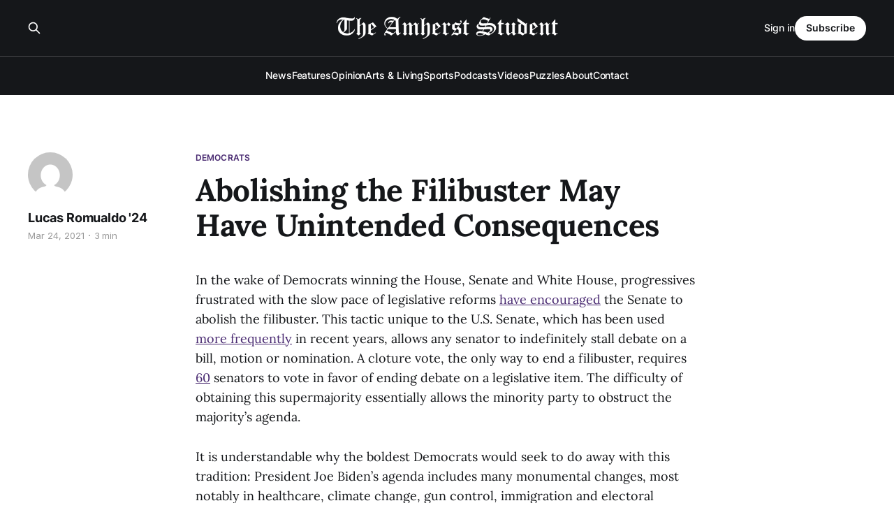

--- FILE ---
content_type: text/html; charset=utf-8
request_url: https://amherststudent.com/article/abolishing-the-filibuster-may-have-unintended-consequences/
body_size: 9495
content:
<!DOCTYPE html>
<html lang="en">

<head>
    <meta charset="utf-8">
    <meta name="viewport" content="width=device-width, initial-scale=1">
    <title>Abolishing the Filibuster May Have Unintended Consequences</title>
    <link rel="stylesheet" href="/assets/built/screen.css?v=dd4e0b1bfb">

    <link rel="icon" href="https://amherststudent.com/content/images/size/w256h256/2022/09/favicon.png" type="image/png">
    <link rel="canonical" href="https://amherststudent.com/article/abolishing-the-filibuster-may-have-unintended-consequences/">
    <meta name="referrer" content="origin-when-cross-origin">
    
    <meta property="og:site_name" content="The Amherst Student">
    <meta property="og:type" content="article">
    <meta property="og:title" content="Abolishing the Filibuster May Have Unintended Consequences">
    <meta property="og:description" content="In the wake of Democrats winning the House, Senate and White House, progressives
frustrated with the slow pace of legislative reforms have encouraged
[https://www.nytimes.com/2021/03/05/us/filibuster-senate-democrats.html] the
Senate to abolish the filibuster. This tactic unique to the U.S. Senate, which
has been">
    <meta property="og:url" content="https://amherststudent.com/article/abolishing-the-filibuster-may-have-unintended-consequences/">
    <meta property="article:published_time" content="2021-03-24T04:25:14.000Z">
    <meta property="article:modified_time" content="2021-03-24T05:20:10.000Z">
    <meta property="article:tag" content="Democrats">
    <meta property="article:tag" content="Filibuster">
    <meta property="article:tag" content="Reform">
    <meta property="article:tag" content="Republicans">
    <meta property="article:tag" content="Senate">
    <meta property="article:tag" content="Opinion">
    
    <meta name="twitter:card" content="summary">
    <meta name="twitter:title" content="Abolishing the Filibuster May Have Unintended Consequences">
    <meta name="twitter:description" content="In the wake of Democrats winning the House, Senate and White House, progressives
frustrated with the slow pace of legislative reforms have encouraged
[https://www.nytimes.com/2021/03/05/us/filibuster-senate-democrats.html] the
Senate to abolish the filibuster. This tactic unique to the U.S. Senate, which
has been">
    <meta name="twitter:url" content="https://amherststudent.com/article/abolishing-the-filibuster-may-have-unintended-consequences/">
    <meta name="twitter:label1" content="Written by">
    <meta name="twitter:data1" content="Lucas Romualdo &#x27;24">
    <meta name="twitter:label2" content="Filed under">
    <meta name="twitter:data2" content="Democrats, Filibuster, Reform, Republicans, Senate, Opinion">
    
    <script type="application/ld+json">
{
    "@context": "https://schema.org",
    "@type": "Article",
    "publisher": {
        "@type": "Organization",
        "name": "The Amherst Student",
        "url": "https://amherststudent.com/",
        "logo": {
            "@type": "ImageObject",
            "url": "https://amherststudent.com/content/images/2022/09/old-logo-white-1.png"
        }
    },
    "author": {
        "@type": "Person",
        "name": "Lucas Romualdo &#x27;24",
        "image": {
            "@type": "ImageObject",
            "url": "https://secure.gravatar.com/avatar/57ebe6f7179276eebe782ef672ba498c?s=512&d=mm&r=g",
            "width": 512,
            "height": 512
        },
        "url": "https://amherststudent.com/author/lucasromualdo/",
        "sameAs": []
    },
    "headline": "Abolishing the Filibuster May Have Unintended Consequences",
    "url": "https://amherststudent.com/article/abolishing-the-filibuster-may-have-unintended-consequences/",
    "datePublished": "2021-03-24T04:25:14.000Z",
    "dateModified": "2021-03-24T05:20:10.000Z",
    "keywords": "Democrats, Filibuster, Reform, Republicans, Senate, Opinion",
    "description": "In the wake of Democrats winning the House, Senate and White House, progressives\nfrustrated with the slow pace of legislative reforms have encouraged\n[https://www.nytimes.com/2021/03/05/us/filibuster-senate-democrats.html] the\nSenate to abolish the filibuster. This tactic unique to the U.S. Senate, which\nhas been used more frequently\n[https://fivethirtyeight.com/features/why-are-so-many-democrats-considering-ending-the-filibuster/] \nin recent years, allows any senator to indefinitely stall debat",
    "mainEntityOfPage": "https://amherststudent.com/article/abolishing-the-filibuster-may-have-unintended-consequences/"
}
    </script>

    <meta name="generator" content="Ghost 6.11">
    <link rel="alternate" type="application/rss+xml" title="The Amherst Student" href="https://amherststudent.com/rss/">
    <script defer src="https://cdn.jsdelivr.net/ghost/portal@~2.56/umd/portal.min.js" data-i18n="true" data-ghost="https://amherststudent.com/" data-key="db3ddba5bd42d207ab63f37740" data-api="https://amherststudent.com/ghost/api/content/" data-locale="en" crossorigin="anonymous"></script><style id="gh-members-styles">.gh-post-upgrade-cta-content,
.gh-post-upgrade-cta {
    display: flex;
    flex-direction: column;
    align-items: center;
    font-family: -apple-system, BlinkMacSystemFont, 'Segoe UI', Roboto, Oxygen, Ubuntu, Cantarell, 'Open Sans', 'Helvetica Neue', sans-serif;
    text-align: center;
    width: 100%;
    color: #ffffff;
    font-size: 16px;
}

.gh-post-upgrade-cta-content {
    border-radius: 8px;
    padding: 40px 4vw;
}

.gh-post-upgrade-cta h2 {
    color: #ffffff;
    font-size: 28px;
    letter-spacing: -0.2px;
    margin: 0;
    padding: 0;
}

.gh-post-upgrade-cta p {
    margin: 20px 0 0;
    padding: 0;
}

.gh-post-upgrade-cta small {
    font-size: 16px;
    letter-spacing: -0.2px;
}

.gh-post-upgrade-cta a {
    color: #ffffff;
    cursor: pointer;
    font-weight: 500;
    box-shadow: none;
    text-decoration: underline;
}

.gh-post-upgrade-cta a:hover {
    color: #ffffff;
    opacity: 0.8;
    box-shadow: none;
    text-decoration: underline;
}

.gh-post-upgrade-cta a.gh-btn {
    display: block;
    background: #ffffff;
    text-decoration: none;
    margin: 28px 0 0;
    padding: 8px 18px;
    border-radius: 4px;
    font-size: 16px;
    font-weight: 600;
}

.gh-post-upgrade-cta a.gh-btn:hover {
    opacity: 0.92;
}</style><script async src="https://js.stripe.com/v3/"></script>
    <script defer src="https://cdn.jsdelivr.net/ghost/sodo-search@~1.8/umd/sodo-search.min.js" data-key="db3ddba5bd42d207ab63f37740" data-styles="https://cdn.jsdelivr.net/ghost/sodo-search@~1.8/umd/main.css" data-sodo-search="https://amherststudent.com/" data-locale="en" crossorigin="anonymous"></script>
    
    <link href="https://amherststudent.com/webmentions/receive/" rel="webmention">
    <script defer src="/public/cards.min.js?v=dd4e0b1bfb"></script>
    <link rel="stylesheet" type="text/css" href="/public/cards.min.css?v=dd4e0b1bfb">
    <script defer src="/public/comment-counts.min.js?v=dd4e0b1bfb" data-ghost-comments-counts-api="https://amherststudent.com/members/api/comments/counts/"></script>
    <script defer src="/public/member-attribution.min.js?v=dd4e0b1bfb"></script>
    <script defer src="/public/ghost-stats.min.js?v=dd4e0b1bfb" data-stringify-payload="false" data-datasource="analytics_events" data-storage="localStorage" data-host="https://amherststudent.com/.ghost/analytics/api/v1/page_hit"  tb_site_uuid="a43fdb94-5876-4826-96e4-cbf235c4aeab" tb_post_uuid="e066ae94-a768-49a9-84c5-7bb3b678a946" tb_post_type="post" tb_member_uuid="undefined" tb_member_status="undefined"></script><style>:root {--ghost-accent-color: #492A71;}</style>
    <!-- Global site tag (gtag.js) - Google Analytics -->
<script async src="https://www.googletagmanager.com/gtag/js?id=G-11QKTCHMK0"></script>
<script>
  window.dataLayer = window.dataLayer || [];
  function gtag(){dataLayer.push(arguments);}
  gtag('js', new Date());

  gtag('config', 'G-11QKTCHMK0');
</script>

<!-- <script async src="https://pagead2.googlesyndication.com/pagead/js/adsbygoogle.js?client=ca-pub-8727415999329015"
     crossorigin="anonymous"></script> -->

<script id="mcjs">!function(c,h,i,m,p){m=c.createElement(h),p=c.getElementsByTagName(h)[0],m.async=1,m.src=i,p.parentNode.insertBefore(m,p)}(document,"script","https://chimpstatic.com/mcjs-connected/js/users/6d1692caa04ecd608998f11e3/92f39881c74da86cf419eb82d.js");</script>

<script type="text/javascript" defer src="https://donorbox.org/install-popup-button.js"></script>
<script>window.DonorBox = { widgetLinkClassName: 'custom-dbox-popup' }</script>
</head>

<body class="post-template tag-democrats tag-filibuster tag-reform tag-republicans tag-senate tag-opinion is-head-stacked has-serif-title has-serif-body is-head-dark">
<div class="gh-site">

    <header id="gh-head" class="gh-head gh-outer">
        <div class="gh-head-inner gh-inner">
            <div class="gh-head-brand">
                <div class="gh-head-brand-wrapper">
                    
                    <a class="gh-head-logo" href="https://amherststudent.com">
                            <img src="https://amherststudent.com/content/images/2022/09/old-logo-white-1.png" alt="The Amherst Student">
                                <img src="https://amherststudent.com/content/images/2022/09/old-logo-white.png" alt="The Amherst Student">
                    </a>
                    
                </div>
                <button class="gh-search gh-icon-btn" aria-label="Search this site" data-ghost-search><svg xmlns="http://www.w3.org/2000/svg" fill="none" viewBox="0 0 24 24" stroke="currentColor" stroke-width="2" width="20" height="20"><path stroke-linecap="round" stroke-linejoin="round" d="M21 21l-6-6m2-5a7 7 0 11-14 0 7 7 0 0114 0z"></path></svg></button>
                <button class="gh-burger"></button>
            </div>

            <nav class="gh-head-menu">
                <ul class="nav">
    <li class="nav-news"><a href="https://amherststudent.com/section/news/">News</a></li>
    <li class="nav-features"><a href="https://amherststudent.com/section/features/">Features</a></li>
    <li class="nav-opinion"><a href="https://amherststudent.com/section/opinion/">Opinion</a></li>
    <li class="nav-arts-living"><a href="https://amherststudent.com/section/arts-and-living/">Arts &amp; Living</a></li>
    <li class="nav-sports"><a href="https://amherststudent.com/section/sports/">Sports</a></li>
    <li class="nav-podcasts"><a href="https://amherststudent.com/section/podcast/">Podcasts</a></li>
    <li class="nav-videos"><a href="https://amherststudent.com/section/videos/">Videos</a></li>
    <li class="nav-puzzles"><a href="https://amherststudent.com/section/crossword/">Puzzles</a></li>
    <li class="nav-about"><a href="https://amherststudent.com/about/">About</a></li>
    <li class="nav-contact"><a href="https://amherststudent.com/contact/">Contact</a></li>
</ul>

            </nav>

            <div class="gh-head-actions">
                    <button class="gh-search gh-icon-btn" aria-label="Search this site" data-ghost-search><svg xmlns="http://www.w3.org/2000/svg" fill="none" viewBox="0 0 24 24" stroke="currentColor" stroke-width="2" width="20" height="20"><path stroke-linecap="round" stroke-linejoin="round" d="M21 21l-6-6m2-5a7 7 0 11-14 0 7 7 0 0114 0z"></path></svg></button>
                    <div class="gh-head-members">
                                <a class="gh-head-link" href="#/portal/signin" data-portal="signin">Sign in</a>
                                <a class="gh-head-btn gh-btn gh-primary-btn" href="#/portal/signup" data-portal="signup">Subscribe</a>
                    </div>
            </div>
        </div>
    </header>

    
<main class="gh-main">
        <article class="gh-article post tag-democrats tag-filibuster tag-reform tag-republicans tag-senate tag-opinion no-image">

            <header class="gh-article-header gh-canvas">
                    <a class="gh-article-tag" href="https://amherststudent.com/section/democrats/">Democrats</a>

                <h1 class="gh-article-title">Abolishing the Filibuster May Have Unintended Consequences</h1>

                    <aside class="gh-article-sidebar">

        <div class="gh-author-image-list">
                <a class="gh-author-image" href="/author/lucasromualdo/">
                        <img src="https://secure.gravatar.com/avatar/57ebe6f7179276eebe782ef672ba498c?s&#x3D;512&amp;d&#x3D;mm&amp;r&#x3D;g" alt="Lucas Romualdo &#x27;24">
                </a>
        </div>

        <div class="gh-author-name-list">
                <h4 class="gh-author-name">
                    <a href="/author/lucasromualdo/">Lucas Romualdo &#x27;24</a>
                </h4>
                
        </div>

        <div class="gh-article-meta">
            <div class="gh-article-meta-inner">
                <time class="gh-article-date" datetime="2021-03-24">Mar 24, 2021</time>
                    <span class="gh-article-meta-sep"></span>
                    <span class="gh-article-length">3 min</span>
            </div>
        </div>

    </aside>


                            </header>

            <section class="gh-content gh-canvas">
                <!--kg-card-begin: html-->
<p>In the wake of Democrats winning the House, Senate and White House, progressives frustrated with the slow pace of legislative reforms <a href="https://www.nytimes.com/2021/03/05/us/filibuster-senate-democrats.html?ref=amherststudent.com">have encouraged</a> the Senate to abolish the filibuster. This tactic unique to the U.S. Senate, which has been used <a href="https://fivethirtyeight.com/features/why-are-so-many-democrats-considering-ending-the-filibuster/?ref=amherststudent.com">more frequently</a> in recent years, allows any senator to indefinitely stall debate on a bill, motion or nomination. A cloture vote, the only way to end a filibuster, requires <a href="https://www.senate.gov/about/powers-procedures/filibusters-cloture.htm?ref=amherststudent.com#:~:text=That%20year%2C%20the%20Senate%20adopted,of%20the%20100%2Dmember%20Senate.">60</a> senators to vote in favor of ending debate on a legislative item. The difficulty of obtaining this supermajority essentially allows the minority party to obstruct the majority’s agenda.</p>



<p>It is understandable why the boldest Democrats would seek to do away with this tradition: President Joe Biden’s agenda includes many monumental changes, most notably in healthcare, climate change, gun control, immigration and electoral reform, and many Democrats are eager to deliver after having taken control of the Senate.&nbsp;</p>



<p>None of these legislative packages, which would be the most sweeping liberal changes to the federal government since Lyndon Johnson’s Great Society or Roosevelt’s New Deal, would be likely to garner the 60 votes needed for cloture in the evenly-split Senate. Republicans, therefore, could easily stymie Biden’s agenda for the next four years using the filibuster, gutting every major Democratic priority.</p>



<p>Completely abolishing the filibuster, therefore, seems viable to prevent Republicans from obstructing liberal reform through filibuster. Democrats, however, should be wary of this option: its long-term downsides for the party far outweigh any gains they could make over the next four years.&nbsp;</p>



<p>Should Democrats abolish the filibuster, it remains unclear whether their ambitious legislative agenda would be any more successful in Congress. Given the current breakdown of the Senate, every single Democratic senator must vote for a bill in order for it to pass. Yet, there are <a href="https://www.independent.co.uk/voices/democrats-filibuster-krysten-sinema-joe-manchin-b1812727.html?ref=amherststudent.com">several</a> senators in the party who have shown a willingness to buck the party line.&nbsp;</p>



<p>Eight Democratic senators, for example, voted <a href="https://www.cbsnews.com/news/minimum-wage-15-dollars-amendment-fails-covid-relief-bill/?ref=amherststudent.com">against</a> a minimum wage increase to $15 per hour during the vote on the most recent Covid-19 relief package. Likewise, Democratic Senator Joe Manchin’s decision not to back Biden’s nominee to lead the Budget Office significantly <a href="https://www.politico.com/news/2021/03/02/neera-tanden-biden-withdraw-472980?ref=amherststudent.com">contributed</a> to her nomination being withdrawn. Meanwhile, despite wide bipartisan support, Biden’s Agriculture Secretary Tom Vilsack received <a href="https://www.senate.gov/legislative/LIS/roll_call_lists/roll_call_vote_cfm.cfm?congress=117&session=1&vote=00063&ref=amherststudent.com">seven</a> votes against his confirmation, including former Democratic presidential candidate Bernie Sanders.&nbsp;</p>



<p>These defections demonstrate the fine line that the Biden administration must walk to pass its legislation: any legislation that is too moderate may result in defections from progressive Democratic senators, and legislation that is too extreme will likewise result in moderate defections. Abolishing the filibuster will not fix this problem. Bills will still require a simple majority to pass. As such, many of Biden’s boldest proposals, such as a public health insurance option or environmental plan, would likely still fail even without the filibuster in the way.</p>



<p>Abolishing the filibuster would also have long-term ramifications for Democrats. The Senate, which allocates an equal number of seats to states regardless of their population, gives disproportionate power to smaller, rural states that <a href="https://fivethirtyeight.com/features/the-senates-rural-skew-makes-it-very-hard-for-democrats-to-win-the-supreme-court/?ref=amherststudent.com">increasingly</a> vote Republican: California, for example, has 68 times the population of Wyoming, but an equal number of Senate seats. The result is that, as rural areas become <a href="https://www.npr.org/2020/11/18/934631994/bidens-win-shows-rural-urban-divide-has-grown-since-2016?ref=amherststudent.com">more</a> conservative and urban areas become more liberal, the U.S. Senate will increasingly favor Republicans.</p>



<p>At a certain point, Democrats will be hard-pressed to win majorities in the Senate, even if they hold resounding popular vote majorities nationwide. In the long term, one could expect the Senate to be led by Republicans far more often than by Democrats. Should the filibuster be abolished today, Republicans over the coming decades will be able to pass all manner of reforms undesirable to Democrats, who will not have a filibuster to stop them.</p>



<p>Recent history provides a sample of the scope of this issue. In 2013, Democratic Senate Majority Leader Harry Reid <a href="https://www.politico.com/story/2013/11/harry-reid-nuclear-option-100199?ref=amherststudent.com">ended</a> the use of the filibuster for nominations for federal judges and other political appointees. While this allowed Democrats to confirm three of then-President Barack Obama’s judicial nominees against stiff Republican opposition, this quickly backfired on Democrats when they lost control of the Senate in 2015 and the White House in 2017.</p>



<p>Without a filibuster for federal nominees, Republican Senate Majority Leader Mitch McConnell was able to confirm <a href="https://www.pewresearch.org/fact-tank/2021/01/13/how-trump-compares-with-other-recent-presidents-in-appointing-federal-judges/?ref=amherststudent.com">226</a> federal judges nominated by President Donald Trump in just four years. Obama and President George W. Bush, who each held office for eight years, appointed just 320 and 322 judges in their terms, respectively.</p>



<p>The expeditious pace by which McConnell confirmed often-unqualified, partisan judges to federal courts has already <a href="https://www.nytimes.com/2020/02/08/us/politics/democrats-courts-trump.html?ref=amherststudent.com">reshaped</a> the federal judiciary. By removing the filibuster altogether, Democrats risk giving McConnell and the Republican senators free reign when they retake the majority, providing more extreme right-wing senators the opportunity to pass detrimental legislation.</p>



<p>Democrats should not make Mitch McConnell’s job easier for him. Abolishing the filibuster will do just that, without any guarantee of passing Biden’s bold agenda in return.</p>



<p>Instead, Democrats can use their narrow control of the Senate to pass sensible policies on issues that could garner Republican support: a reduction in <a href="https://www.newsweek.com/democrats-set-sights-reducing-drug-prices-topic-long-championed-trump-1577776?ref=amherststudent.com">drug prices</a> and <a href="https://www.newsweek.com/joe-manchins-11-minimum-wage-more-popular-bidens-15among-democrats-republicans-1573489?ref=amherststudent.com">raising</a> the minimum wage in a less radical fashion have bipartisan support. Such policies would deliver on the promises Democrats made to their voters last year, improve the lives of millions of Americans, and can be accomplished without abolishing the filibuster.</p>



<p>Joe Biden ran for president on a message of unity. His administration’s policies and the Senate controlled by his party should reflect that as they consider the future of the filibuster.</p>
<!--kg-card-end: html-->
            </section>

        </article>

                <div class="gh-read-next gh-canvas">
                <section class="gh-pagehead">
                    <h4 class="gh-pagehead-title">Read next</h4>
                </section>

                <div class="gh-topic gh-topic-grid">
                    <div class="gh-topic-content">
                            <article class="gh-card post no-image">
    <a class="gh-card-link" href="/article/editorial-reimagining-january-break/">

        <div class="gh-card-wrapper">
            <header class="gh-card-header">
                <h3 class="gh-card-title">Editorial: Reimagining January Break</h3>
            </header>

                    <div class="gh-card-excerpt">The Editorial Board investigates Amherst’s sparse J-term, arguing the college’s month-and-a-half “break” functions less as rest than institutional neglect, revealing a campus yet to imagine a January that sustains community.</div>

            <footer class="gh-card-footer">
                <span class="gh-card-author">The Editorial Board</span>
                <time class="gh-card-date" datetime="2025-12-10">Dec 10, 2025</time>
                    <script
    data-ghost-comment-count="69373748aaa52b00019f4828"
    data-ghost-comment-count-empty=""
    data-ghost-comment-count-singular="comment"
    data-ghost-comment-count-plural="comments"
    data-ghost-comment-count-tag="span"
    data-ghost-comment-count-class-name="gh-card-comments"
    data-ghost-comment-count-autowrap="true"
>
</script>
            </footer>
        </div>
    </a>
</article>                            <article class="gh-card post no-image">
    <a class="gh-card-link" href="/article/exit-letter-beyond-the-routine/">

        <div class="gh-card-wrapper">
            <header class="gh-card-header">
                <h3 class="gh-card-title">Exit Letter: Beyond the Routine</h3>
            </header>

                    <div class="gh-card-excerpt">June Dorsch ’27 reflects on the routines and joys of her tenure as editor-in-chief, arguing The Student’s true consistency lies not in weekly production but in the community that sustains it.</div>

            <footer class="gh-card-footer">
                <span class="gh-card-author">June Dorsch ’27</span>
                <time class="gh-card-date" datetime="2025-12-10">Dec 10, 2025</time>
                    <script
    data-ghost-comment-count="69373795aaa52b00019f4835"
    data-ghost-comment-count-empty=""
    data-ghost-comment-count-singular="comment"
    data-ghost-comment-count-plural="comments"
    data-ghost-comment-count-tag="span"
    data-ghost-comment-count-class-name="gh-card-comments"
    data-ghost-comment-count-autowrap="true"
>
</script>
            </footer>
        </div>
    </a>
</article>                            <article class="gh-card post no-image">
    <a class="gh-card-link" href="/article/exit-letter-naima-nods-off/">

        <div class="gh-card-wrapper">
            <header class="gh-card-header">
                <h3 class="gh-card-title">Exit Letter: Naima Nods Off</h3>
            </header>

                    <div class="gh-card-excerpt">Before signing off as editor-in-chief, Naima Mohamed ’27 highlights the importance of community to her time on The Student.</div>

            <footer class="gh-card-footer">
                <span class="gh-card-author">Naima Mohamed ’27</span>
                <time class="gh-card-date" datetime="2025-12-10">Dec 10, 2025</time>
                    <script
    data-ghost-comment-count="6939280eaaa52b00019f4dc2"
    data-ghost-comment-count-empty=""
    data-ghost-comment-count-singular="comment"
    data-ghost-comment-count-plural="comments"
    data-ghost-comment-count-tag="span"
    data-ghost-comment-count-class-name="gh-card-comments"
    data-ghost-comment-count-autowrap="true"
>
</script>
            </footer>
        </div>
    </a>
</article>                    </div>
                </div>
            </div>

                <div class="gh-comments gh-read-next gh-canvas">
            <section class="gh-pagehead">
                <h4 class="gh-pagehead-title">Comments (<script
    data-ghost-comment-count="6114288fc209381aaf610c1a"
    data-ghost-comment-count-empty="0"
    data-ghost-comment-count-singular=""
    data-ghost-comment-count-plural=""
    data-ghost-comment-count-tag="span"
    data-ghost-comment-count-class-name=""
    data-ghost-comment-count-autowrap="true"
>
</script>)</h3>
            </section>
            
        <script defer src="https://cdn.jsdelivr.net/ghost/comments-ui@~1.3/umd/comments-ui.min.js" data-locale="en" data-ghost-comments="https://amherststudent.com/" data-api="https://amherststudent.com/ghost/api/content/" data-admin="https://amherststudent.com/ghost/" data-key="db3ddba5bd42d207ab63f37740" data-title="" data-count="false" data-post-id="6114288fc209381aaf610c1a" data-color-scheme="auto" data-avatar-saturation="60" data-accent-color="#492A71" data-comments-enabled="all" data-publication="The Amherst Student" crossorigin="anonymous"></script>
    
        </div>
</main>

    <footer class="gh-foot gh-outer">
        <div class="gh-foot-inner gh-inner">
                <section class="gh-subscribe">
                    <h3 class="gh-subscribe-title">Subscribe to The Amherst Student</h3>
                    <button class="gh-subscribe-btn gh-btn" data-portal="signup"><svg width="20" height="20" viewBox="0 0 20 20" fill="none" stroke="currentColor" xmlns="http://www.w3.org/2000/svg">
    <path d="M3.33332 3.33334H16.6667C17.5833 3.33334 18.3333 4.08334 18.3333 5.00001V15C18.3333 15.9167 17.5833 16.6667 16.6667 16.6667H3.33332C2.41666 16.6667 1.66666 15.9167 1.66666 15V5.00001C1.66666 4.08334 2.41666 3.33334 3.33332 3.33334Z" stroke-width="1.5" stroke-linecap="round" stroke-linejoin="round"/>
    <path d="M18.3333 5L9.99999 10.8333L1.66666 5" stroke-width="1.5" stroke-linecap="round" stroke-linejoin="round"/>
</svg> Subscribe now</button>
                </section>

            <nav class="gh-foot-menu">
                <ul class="nav">
    <li class="nav-newsletter"><a href="https://amherststudent.com/subscribe/">Newsletter</a></li>
    <li class="nav-about"><a href="https://amherststudent.com/about/">About</a></li>
    <li class="nav-masthead"><a href="https://amherststudent.com/masthead/">Masthead</a></li>
    <li class="nav-submissions"><a href="https://amherststudent.com/submissions/">Submissions</a></li>
    <li class="nav-join"><a href="https://amherststudent.com/join-our-staff/">Join</a></li>
    <li class="nav-advertise"><a href="https://amherststudent.com/advertise/">Advertise</a></li>
    <li class="nav-archives"><a href="https://amherststudent.com/archives/">Archives</a></li>
    <li class="nav-privacy-policy"><a href="https://amherststudent.com/privacy/">Privacy Policy</a></li>
    <li class="nav-contact"><a href="https://amherststudent.com/contact/">Contact</a></li>
    <li class="nav-search"><a href="#/search">Search →</a></li>
</ul>

            </nav>

            <div class="gh-copyright">
                    The Student Newspaper of Amherst College Since 1868 - © 2025 The Amherst Student
            </div>
        </div>
    </footer>

</div>

    <div class="pswp" tabindex="-1" role="dialog" aria-hidden="true">
    <div class="pswp__bg"></div>

    <div class="pswp__scroll-wrap">
        <div class="pswp__container">
            <div class="pswp__item"></div>
            <div class="pswp__item"></div>
            <div class="pswp__item"></div>
        </div>

        <div class="pswp__ui pswp__ui--hidden">
            <div class="pswp__top-bar">
                <div class="pswp__counter"></div>

                <button class="pswp__button pswp__button--close" title="Close (Esc)"></button>
                <button class="pswp__button pswp__button--share" title="Share"></button>
                <button class="pswp__button pswp__button--fs" title="Toggle fullscreen"></button>
                <button class="pswp__button pswp__button--zoom" title="Zoom in/out"></button>

                <div class="pswp__preloader">
                    <div class="pswp__preloader__icn">
                        <div class="pswp__preloader__cut">
                            <div class="pswp__preloader__donut"></div>
                        </div>
                    </div>
                </div>
            </div>

            <div class="pswp__share-modal pswp__share-modal--hidden pswp__single-tap">
                <div class="pswp__share-tooltip"></div>
            </div>

            <button class="pswp__button pswp__button--arrow--left" title="Previous (arrow left)"></button>
            <button class="pswp__button pswp__button--arrow--right" title="Next (arrow right)"></button>

            <div class="pswp__caption">
                <div class="pswp__caption__center"></div>
            </div>
        </div>
    </div>
</div>
<script src="/assets/built/main.min.js?v=dd4e0b1bfb"></script>

<script>
    document.querySelectorAll(".gh-subscribe").forEach(e => e.remove());
</script>

</body>

</html>
